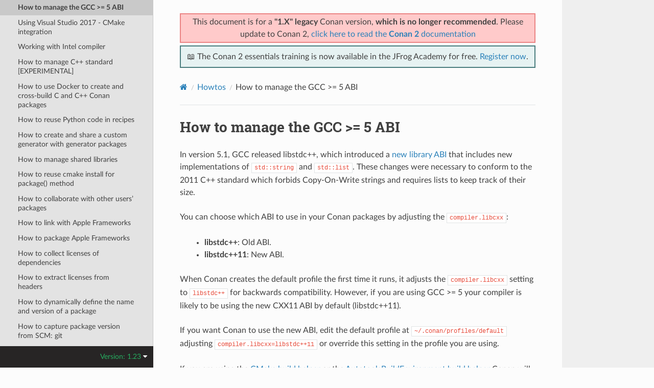

--- FILE ---
content_type: text/html; charset=utf-8
request_url: https://docs.conan.io/en/1.23/howtos/manage_gcc_abi.html
body_size: 5115
content:
<!DOCTYPE html>
<html class="writer-html5" lang="en" data-content_root="../">
<head>
  <meta charset="utf-8" /><meta name="viewport" content="width=device-width, initial-scale=1" />

  <meta name="viewport" content="width=device-width, initial-scale=1.0" />
  <title>How to manage the GCC &gt;= 5 ABI &mdash; conan 1.23.0 documentation</title>
      <link rel="stylesheet" type="text/css" href="../_static/pygments.css?v=03e43079" />
      <link rel="stylesheet" type="text/css" href="../_static/css/theme.css?v=19f00094" />

  
    <link rel="shortcut icon" href="../_static/conan-favicon.png"/>
  <!--[if lt IE 9]>
    <script src="../_static/js/html5shiv.min.js"></script>
  <![endif]-->
  
        <script src="../_static/jquery.js?v=5d32c60e"></script>
        <script src="../_static/_sphinx_javascript_frameworks_compat.js?v=2cd50e6c"></script>
        <script src="../_static/documentation_options.js?v=b8112b1c"></script>
        <script src="../_static/doctools.js?v=888ff710"></script>
        <script src="../_static/sphinx_highlight.js?v=dc90522c"></script>
    <script src="../_static/js/theme.js"></script>
    <link rel="index" title="Index" href="../genindex.html" />
    <link rel="search" title="Search" href="../search.html" />
    <link rel="next" title="Using Visual Studio 2017 - CMake integration" href="vs2017_cmake.html" />
    <link rel="prev" title="Creating and reusing packages based on Makefiles" href="makefiles.html" />


<script
  data-cfasync="false"
  data-tracker-overrides="GoogleConsentMode:security_storage=on;ad_storage=SaleOfInfo,Advertising;ad_user_data=SaleOfInfo,Advertising;ad_personalization=SaleOfInfo,Advertising;analytics_storage=Analytics,SaleOfInfo;functionality_storage=Functional,SaleOfInfo;personalization_storage=Functional,SaleOfInfo"
  src="https://transcend-cdn.com/cm/f0071674-c641-4cf3-9d31-303ec0c86b1b/airgap.js" data-languages="en"
></script>
<!-- Google Tag Manager -->
<script>(function(w,d,s,l,i){w[l]=w[l]||[];w[l].push({'gtm.start':
new Date().getTime(),event:'gtm.js'});var f=d.getElementsByTagName(s)[0],
j=d.createElement(s),dl=l!='dataLayer'?'&l='+l:'';j.async=true;j.src=
'https://gtm.jfrog.com/gtm.js?id='+i+dl;f.parentNode.insertBefore(j,f);
})(window,document,'script','dataLayer','GTM-WK44ZFM');</script>
<!-- End Google Tag Manager -->
<script>
      window.dataLayer = window.dataLayer || [];
      function gtag() {dataLayer.push(arguments);}
      gtag("js", new Date());
      gtag("config", "GTM-WK44ZFM");
      gtag('set', 'developer_id.dODQ2Mj', true);
</script>

 



</script>

</head>

<body class="wy-body-for-nav"> 
  <div class="wy-grid-for-nav">
    <nav data-toggle="wy-nav-shift" class="wy-nav-side">
      <div class="wy-side-scroll">
        <div class="wy-side-nav-search" >

          
          
          <a href="../index.html">
            
              <img src="../_static/conan-logo.png" class="logo" alt="Logo"/>
          </a>
              <div class="version">
                1.23
              </div>
<div role="search">
  <form id="rtd-search-form" class="wy-form" action="../search.html" method="get">
    <input type="text" name="q" placeholder="Search docs" aria-label="Search docs" />
    <input type="hidden" name="check_keywords" value="yes" />
    <input type="hidden" name="area" value="default" />
  </form>
</div>
        </div><div class="wy-menu wy-menu-vertical" data-spy="affix" role="navigation" aria-label="Navigation menu">
              <ul class="current">
<li class="toctree-l1"><a class="reference internal" href="../introduction.html">Introduction</a></li>
<li class="toctree-l1"><a class="reference internal" href="../installation.html">Install</a></li>
<li class="toctree-l1"><a class="reference internal" href="../getting_started.html">Getting Started</a></li>
<li class="toctree-l1"><a class="reference internal" href="../using_packages.html">Using packages</a></li>
<li class="toctree-l1"><a class="reference internal" href="../creating_packages.html">Creating Packages</a></li>
<li class="toctree-l1"><a class="reference internal" href="../uploading_packages.html">Uploading Packages</a></li>
<li class="toctree-l1"><a class="reference internal" href="../developing_packages.html">Developing packages</a></li>
<li class="toctree-l1"><a class="reference internal" href="../devtools.html">Package apps and devtools</a></li>
<li class="toctree-l1"><a class="reference internal" href="../versioning.html">Versioning</a></li>
<li class="toctree-l1"><a class="reference internal" href="../mastering.html">Mastering Conan</a></li>
<li class="toctree-l1"><a class="reference internal" href="../systems_cross_building.html">Systems and cross building</a></li>
<li class="toctree-l1"><a class="reference internal" href="../extending.html">Extending Conan</a></li>
<li class="toctree-l1"><a class="reference internal" href="../integrations.html">Integrations</a></li>
<li class="toctree-l1"><a class="reference internal" href="../configuration.html">Configuration</a></li>
<li class="toctree-l1 current"><a class="reference internal" href="../howtos.html">Howtos</a><ul class="current">
<li class="toctree-l2"><a class="reference internal" href="header_only.html">How to package header-only libraries</a></li>
<li class="toctree-l2"><a class="reference internal" href="cmake_launch.html">How to launch conan install from cmake</a></li>
<li class="toctree-l2"><a class="reference internal" href="visual_studio_packages.html">How to create and reuse packages based on Visual Studio</a></li>
<li class="toctree-l2"><a class="reference internal" href="makefiles.html">Creating and reusing packages based on Makefiles</a></li>
<li class="toctree-l2 current"><a class="current reference internal" href="#">How to manage the GCC &gt;= 5 ABI</a></li>
<li class="toctree-l2"><a class="reference internal" href="vs2017_cmake.html">Using Visual Studio 2017 - CMake integration</a></li>
<li class="toctree-l2"><a class="reference internal" href="intel_compiler.html">Working with Intel compiler</a></li>
<li class="toctree-l2"><a class="reference internal" href="manage_cpp_standard.html">How to manage C++ standard [EXPERIMENTAL]</a></li>
<li class="toctree-l2"><a class="reference internal" href="run_conan_in_docker.html">How to use Docker to create and cross-build C and C++ Conan packages</a></li>
<li class="toctree-l2"><a class="reference internal" href="python_code_reuse.html">How to reuse Python code in recipes</a></li>
<li class="toctree-l2"><a class="reference internal" href="custom_generators.html">How to create and share a custom generator with generator packages</a></li>
<li class="toctree-l2"><a class="reference internal" href="manage_shared_libraries.html">How to manage shared libraries</a></li>
<li class="toctree-l2"><a class="reference internal" href="cmake_install.html">How to reuse cmake install for package() method</a></li>
<li class="toctree-l2"><a class="reference internal" href="collaborate_packages.html">How to collaborate with other users’ packages</a></li>
<li class="toctree-l2"><a class="reference internal" href="link_apple_framework.html">How to link with Apple Frameworks</a></li>
<li class="toctree-l2"><a class="reference internal" href="link_apple_framework.html#how-to-package-apple-frameworks">How to package Apple Frameworks</a></li>
<li class="toctree-l2"><a class="reference internal" href="collect_licenses.html">How to collect licenses of dependencies</a></li>
<li class="toctree-l2"><a class="reference internal" href="extract_licenses_from_headers.html">How to extract licenses from headers</a></li>
<li class="toctree-l2"><a class="reference internal" href="capture_version.html">How to dynamically define the name and version of a package</a></li>
<li class="toctree-l2"><a class="reference internal" href="capture_version.html#how-to-capture-package-version-from-scm-git">How to capture package version from SCM: git</a></li>
<li class="toctree-l2"><a class="reference internal" href="capture_version.html#how-to-capture-package-version-from-scm-svn">How to capture package version from SCM: svn</a></li>
<li class="toctree-l2"><a class="reference internal" href="capture_version.html#how-to-capture-package-version-from-text-or-build-files">How to capture package version from text or build files</a></li>
<li class="toctree-l2"><a class="reference internal" href="other_languages_package_manager.html">How to use Conan as other language package manager</a></li>
<li class="toctree-l2"><a class="reference internal" href="use_tls_certificates.html">How to manage SSL (TLS) certificates</a></li>
<li class="toctree-l2"><a class="reference internal" href="check_conan_version_in_conanfile.html">How to check the version of the Conan client inside a conanfile</a></li>
<li class="toctree-l2"><a class="reference internal" href="generic_ci_artifactory.html">Use a generic CI with Conan and Artifactory</a></li>
<li class="toctree-l2"><a class="reference internal" href="sanitizers.html">Compiler sanitizers</a></li>
</ul>
</li>
<li class="toctree-l1"><a class="reference internal" href="../reference.html">Reference</a></li>
<li class="toctree-l1"><a class="reference internal" href="../videos.html">Videos and links</a></li>
<li class="toctree-l1"><a class="reference internal" href="../faq.html">FAQ</a></li>
<li class="toctree-l1"><a class="reference internal" href="../glossary.html">Glossary</a></li>
<li class="toctree-l1"><a class="reference internal" href="../changelog.html">Changelog</a></li>
<li class="toctree-l1"><a class="reference internal" href="../conan_v2.html">Road to Conan 2.0</a></li>
</ul>

        </div>
      </div>
    </nav>

    <section data-toggle="wy-nav-shift" class="wy-nav-content-wrap"><nav class="wy-nav-top" aria-label="Mobile navigation menu" >
          <i data-toggle="wy-nav-top" class="fa fa-bars"></i>
          <a href="../index.html">conan</a>
      </nav>

      <div class="wy-nav-content">
        <div class="rst-content">
          <div class="admonition warning wy-text-center" style="position:sticky;top:0;background: #fcfcfc;padding: inherit;z-index:1" id="conan-banners">
            
            <div style="border: 2px solid #eb8484;background-color: #ffcaca;padding: 3px;margin-bottom: 5px">
              <p>This document is for a <b>"1.X" legacy</b> Conan version, <b>which is no longer recommended</b>. Please update to Conan 2, <a href="https://docs.conan.io/2/">click here to read the <b>Conan 2</b> documentation</a></p>
            </div>
            
            <div style="border: 2px solid #4a7d7e; background-color: #e6f2f2; padding: 8px">
                <p>
                  📖 The Conan 2 essentials training is now available in the JFrog Academy for free.
                  <a href="https://academy.jfrog.com/conan-2-essentials?utm_source=Conan+Docs" target="_blank">Register now</a>.
                </p>
              </div>                                                  
          </div>
          <!--@ OUTDATED_VERSION_PLACEHOLDER_BEGIN @
          <div>
            <div class="admonition warning wy-text-center" style="position:sticky">
              <p>This document is for an <b>outdated</b> Conan version.
              <a href="https://docs.conan.io/2/@LATEST_DOC_PAGE_URL@">Click here to read the <b>latest</b> documentation</a></p>
             </div>
          </div>
          @ OUTDATED_VERSION_PLACEHOLDER_END @-->
          <div role="navigation" aria-label="Page navigation">
  <ul class="wy-breadcrumbs">
      <li><a href="../index.html" class="icon icon-home" aria-label="Home"></a></li>
          <li class="breadcrumb-item"><a href="../howtos.html">Howtos</a></li>
      <li class="breadcrumb-item active">How to manage the GCC &gt;= 5 ABI</li>
      <li class="wy-breadcrumbs-aside">
      </li>
  </ul>
  <hr/>
</div>
          <div role="main" class="document" itemscope="itemscope" itemtype="http://schema.org/Article">
           <div itemprop="articleBody">
             
  <section id="how-to-manage-the-gcc-5-abi">
<span id="manage-gcc-abi"></span><h1>How to manage the GCC &gt;= 5 ABI<a class="headerlink" href="#how-to-manage-the-gcc-5-abi" title="Link to this heading"></a></h1>
<p>In version 5.1, GCC released libstdc++, which introduced a
<a class="reference external" href="https://gcc.gnu.org/onlinedocs/libstdc++/manual/using_dual_abi.html">new library ABI</a> that includes new implementations of
<code class="docutils literal notranslate"><span class="pre">std::string</span></code> and <code class="docutils literal notranslate"><span class="pre">std::list</span></code>. These changes were necessary to conform to the 2011 C++ standard which forbids Copy-On-Write strings
and requires lists to keep track of their size.</p>
<p>You can choose which ABI to use in your Conan packages by adjusting the <code class="docutils literal notranslate"><span class="pre">compiler.libcxx</span></code>:</p>
<blockquote>
<div><ul class="simple">
<li><p><strong>libstdc++</strong>: Old ABI.</p></li>
<li><p><strong>libstdc++11</strong>: New ABI.</p></li>
</ul>
</div></blockquote>
<p>When Conan creates the default profile the first time it runs, it adjusts the <code class="docutils literal notranslate"><span class="pre">compiler.libcxx</span></code> setting to <code class="docutils literal notranslate"><span class="pre">libstdc++</span></code> for backwards
compatibility. However, if you are using GCC &gt;= 5 your compiler is likely to be using the new CXX11 ABI by default (libstdc++11).</p>
<p>If you want Conan to use the new ABI, edit the default profile at <code class="docutils literal notranslate"><span class="pre">~/.conan/profiles/default</span></code> adjusting <code class="docutils literal notranslate"><span class="pre">compiler.libcxx=libstdc++11</span></code>
or override this setting in the profile you are using.</p>
<p>If you are using the <a class="reference internal" href="../reference/build_helpers/cmake.html#cmake-reference"><span class="std std-ref">CMake build helper</span></a> or the <a class="reference internal" href="../reference/build_helpers/autotools.html#autotools-reference"><span class="std std-ref">AutotoolsBuildEnvironment build helper</span></a>
Conan will automatically adjust the <code class="docutils literal notranslate"><span class="pre">_GLIBCXX_USE_CXX11_ABI</span></code> flag to manage the ABI.</p>
</section>


           </div>
          </div>
          <footer><div class="rst-footer-buttons" role="navigation" aria-label="Footer">
        <a href="makefiles.html" class="btn btn-neutral float-left" title="Creating and reusing packages based on Makefiles" accesskey="p" rel="prev"><span class="fa fa-arrow-circle-left" aria-hidden="true"></span> Previous</a>
        <a href="vs2017_cmake.html" class="btn btn-neutral float-right" title="Using Visual Studio 2017 - CMake integration" accesskey="n" rel="next">Next <span class="fa fa-arrow-circle-right" aria-hidden="true"></span></a>
    </div>

  <hr/>

  <div role="contentinfo">
    <p>&#169; Copyright 2016-2019, JFrog.</p>
  </div>

  Built with <a href="https://www.sphinx-doc.org/">Sphinx</a> using a
    <a href="https://github.com/readthedocs/sphinx_rtd_theme">theme</a>
    provided by <a href="https://readthedocs.org">Read the Docs</a>.
   

</footer>
        </div>
      </div>
    </section>
  </div>
  
<div class="rst-versions" data-toggle="rst-versions" role="note" aria-label="Versions">
  <span class="rst-current-version" data-toggle="rst-current-version">
    Version: 1.23
    <span class="fa fa-caret-down"></span>
  </span>
  <div class="rst-other-versions">
    <dl>
    <dt>Versions</dt>
    
        
            <dd><a href="/2.24/index.html">2.24</a></dd>
        
    
        
            <dd><a href="/2.23/index.html">2.23</a></dd>
        
    
        
            <dd><a href="/2.22/index.html">2.22</a></dd>
        
    
        
            <dd><a href="/2.21/index.html">2.21</a></dd>
        
    
        
            <dd><a href="/2.20/index.html">2.20</a></dd>
        
    
        
            <dd><a href="/2.19/index.html">2.19</a></dd>
        
    
        
            <dd><a href="/2.18/index.html">2.18</a></dd>
        
    
        
            <dd><a href="/2.17/index.html">2.17</a></dd>
        
    
        
            <dd><a href="/2.16/index.html">2.16</a></dd>
        
    
        
            <dd><a href="/2.15/index.html">2.15</a></dd>
        
    
        
            <dd><a href="/2.14/index.html">2.14</a></dd>
        
    
        
            <dd><a href="/2.13/index.html">2.13</a></dd>
        
    
        
            <dd><a href="/2.12/index.html">2.12</a></dd>
        
    
        
            <dd><a href="/2.11/index.html">2.11</a></dd>
        
    
        
            <dd><a href="/2.10/index.html">2.10</a></dd>
        
    
        
            <dd><a href="/2.9/index.html">2.9</a></dd>
        
    
        
            <dd><a href="/2.8/index.html">2.8</a></dd>
        
    
        
            <dd><a href="/2.7/index.html">2.7</a></dd>
        
    
        
            <dd><a href="/2.6/index.html">2.6</a></dd>
        
    
        
            <dd><a href="/2.5/index.html">2.5</a></dd>
        
    
        
            <dd><a href="/2.4/index.html">2.4</a></dd>
        
    
        
            <dd><a href="/2.3/index.html">2.3</a></dd>
        
    
        
            <dd><a href="/2.2/index.html">2.2</a></dd>
        
    
        
            <dd><a href="/2.1/index.html">2.1</a></dd>
        
    
        
            <dd><a href="/2.0/index.html">2.0</a></dd>
        
    
        
    
        
    
        
    
        
    
        
    
        
    
        
    
        
    
        
    
        
    
        
    
        
    
        
    
        
    
        
    
        
    
        
    
        
    
        
    
        
    
        
    
        
    
        
    
        
    
        
    
        
    
        
    
        
    
        
    
        
    
        
    
        
    
        
    
        
    
        
    
        
    
        
    
        
    
        
    
        
    
        
    
        
    
        
    
        
    
        
    
        
    
        
    
        
    
        
    
        
    
        
    
        
    
        
    
        
    
        
    
        
    
        
    
        
    
        
    
        
    
        
    
        
    
        
    
        
    
        
    
        
            <dd><a href="/2/index.html">2</a></dd>
        
    
    <br>
        <details>
            <summary>Conan 1 releases</summary>
    
        
    
        
    
        
    
        
    
        
    
        
    
        
    
        
    
        
    
        
    
        
    
        
    
        
    
        
    
        
    
        
    
        
    
        
    
        
    
        
    
        
    
        
    
        
    
        
    
        
    
        
            <dd><a href="/1/index.html">1</a></dd>
        
    
        
            <dd><a href="/en/1.66/index.html">1.66</a></dd>
        
    
        
            <dd><a href="/en/1.65/index.html">1.65</a></dd>
        
    
        
            <dd><a href="/en/1.64/index.html">1.64</a></dd>
        
    
        
            <dd><a href="/en/1.63/index.html">1.63</a></dd>
        
    
        
            <dd><a href="/en/1.62/index.html">1.62</a></dd>
        
    
        
            <dd><a href="/en/1.61/index.html">1.61</a></dd>
        
    
        
            <dd><a href="/en/1.60/index.html">1.60</a></dd>
        
    
        
            <dd><a href="/en/1.59/index.html">1.59</a></dd>
        
    
        
            <dd><a href="/en/1.58/index.html">1.58</a></dd>
        
    
        
            <dd><a href="/en/1.57/index.html">1.57</a></dd>
        
    
        
            <dd><a href="/en/1.56/index.html">1.56</a></dd>
        
    
        
            <dd><a href="/en/1.55/index.html">1.55</a></dd>
        
    
        
            <dd><a href="/en/1.54/index.html">1.54</a></dd>
        
    
        
            <dd><a href="/en/1.53/index.html">1.53</a></dd>
        
    
        
            <dd><a href="/en/1.52/index.html">1.52</a></dd>
        
    
        
            <dd><a href="/en/1.51/index.html">1.51</a></dd>
        
    
        
            <dd><a href="/en/1.50/index.html">1.50</a></dd>
        
    
        
            <dd><a href="/en/1.49/index.html">1.49</a></dd>
        
    
        
            <dd><a href="/en/1.48/index.html">1.48</a></dd>
        
    
        
            <dd><a href="/en/1.47/index.html">1.47</a></dd>
        
    
        
            <dd><a href="/en/1.46/index.html">1.46</a></dd>
        
    
        
            <dd><a href="/en/1.45/index.html">1.45</a></dd>
        
    
        
            <dd><a href="/en/1.44/index.html">1.44</a></dd>
        
    
        
            <dd><a href="/en/1.43/index.html">1.43</a></dd>
        
    
        
            <dd><a href="/en/1.42/index.html">1.42</a></dd>
        
    
        
            <dd><a href="/en/1.41/index.html">1.41</a></dd>
        
    
        
            <dd><a href="/en/1.40/index.html">1.40</a></dd>
        
    
        
            <dd><a href="/en/1.39/index.html">1.39</a></dd>
        
    
        
            <dd><a href="/en/1.38/index.html">1.38</a></dd>
        
    
        
            <dd><a href="/en/1.37/index.html">1.37</a></dd>
        
    
        
            <dd><a href="/en/1.36/index.html">1.36</a></dd>
        
    
        
            <dd><a href="/en/1.35/index.html">1.35</a></dd>
        
    
        
            <dd><a href="/en/1.34/index.html">1.34</a></dd>
        
    
        
            <dd><a href="/en/1.33/index.html">1.33</a></dd>
        
    
        
            <dd><a href="/en/1.32/index.html">1.32</a></dd>
        
    
        
            <dd><a href="/en/1.31/index.html">1.31</a></dd>
        
    
        
            <dd><a href="/en/1.30/index.html">1.30</a></dd>
        
    
        
            <dd><a href="/en/1.29/index.html">1.29</a></dd>
        
    
        
            <dd><a href="/en/1.28/index.html">1.28</a></dd>
        
    
        
            <dd><a href="/en/1.27/index.html">1.27</a></dd>
        
    
        
            <dd><a href="/en/1.26/index.html">1.26</a></dd>
        
    
        
            <dd><a href="/en/1.25/index.html">1.25</a></dd>
        
    
        
            <dd><a href="/en/1.24/index.html">1.24</a></dd>
        
    
        
            <dd><a href="/en/1.23/index.html">1.23</a></dd>
        
    
        
            <dd><a href="/en/1.22/index.html">1.22</a></dd>
        
    
        
            <dd><a href="/en/1.21/index.html">1.21</a></dd>
        
    
        
            <dd><a href="/en/1.20/index.html">1.20</a></dd>
        
    
        
            <dd><a href="/en/1.19/index.html">1.19</a></dd>
        
    
        
            <dd><a href="/en/1.18/index.html">1.18</a></dd>
        
    
        
            <dd><a href="/en/1.17/index.html">1.17</a></dd>
        
    
        
            <dd><a href="/en/1.16/index.html">1.16</a></dd>
        
    
        
            <dd><a href="/en/1.15/index.html">1.15</a></dd>
        
    
        
            <dd><a href="/en/1.14/index.html">1.14</a></dd>
        
    
        
            <dd><a href="/en/1.13/index.html">1.13</a></dd>
        
    
        
            <dd><a href="/en/1.12/index.html">1.12</a></dd>
        
    
        
            <dd><a href="/en/1.11/index.html">1.11</a></dd>
        
    
        
            <dd><a href="/en/1.10/index.html">1.10</a></dd>
        
    
        
            <dd><a href="/en/1.9/index.html">1.9</a></dd>
        
    
        
            <dd><a href="/en/1.8/index.html">1.8</a></dd>
        
    
        
            <dd><a href="/en/1.7/index.html">1.7</a></dd>
        
    
        
            <dd><a href="/en/1.6/index.html">1.6</a></dd>
        
    
        
            <dd><a href="/en/1.5/index.html">1.5</a></dd>
        
    
        
            <dd><a href="/en/1.4/index.html">1.4</a></dd>
        
    
        
            <dd><a href="/en/1.3/index.html">1.3</a></dd>
        
    
        
    
        </details>
    </dl>
    <dl>
        <dt>Downloads</dt>
        
            <dd><a href="/en/1.23/conan.pdf">PDF</a></dd>
        
    </dl>
  </div>
</div><script>
      jQuery(function () {
          SphinxRtdTheme.Navigation.enable(false);
      });
  </script>

<noscript><iframe src="https://gtm.jfrog.com/ns.html?id=GTM-WK44ZFM" height="0" width="0" style="display:none;visibility:hidden"></iframe></noscript>


 


</body>
</html>

--- FILE ---
content_type: text/plain
request_url: https://c.6sc.co/?m=1
body_size: 2
content:
6suuid=e6263e17fcd20800155b6e690b0100001d369300